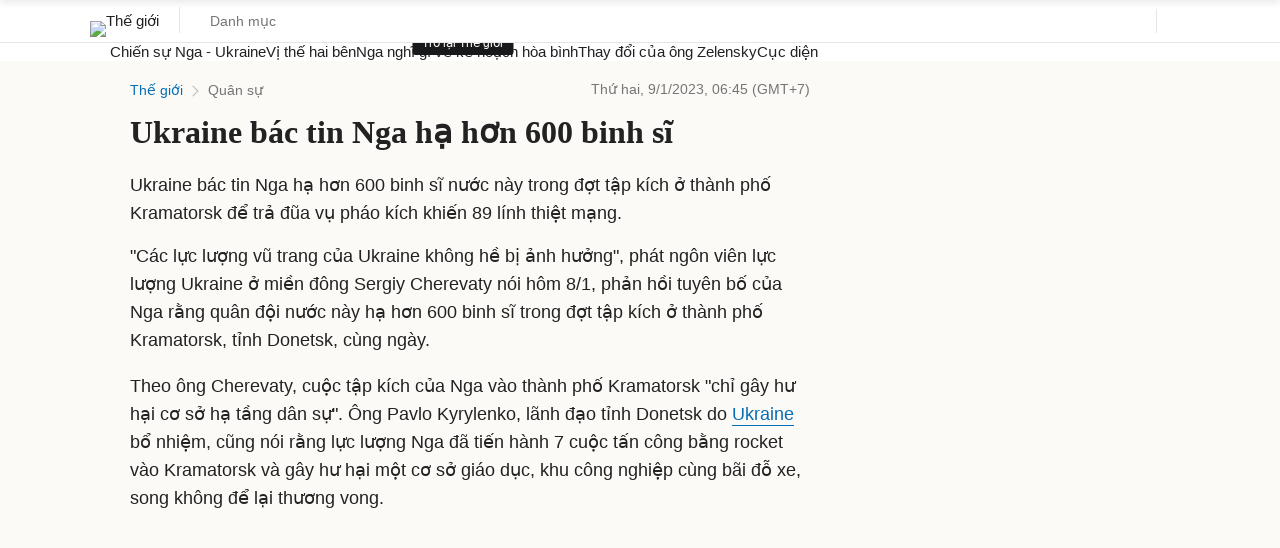

--- FILE ---
content_type: text/html; charset=utf-8
request_url: https://www.google.com/recaptcha/api2/aframe
body_size: 155
content:
<!DOCTYPE HTML><html><head><meta http-equiv="content-type" content="text/html; charset=UTF-8"></head><body><script nonce="ZzSSu0TfOkh4zU0w-FyQCQ">/** Anti-fraud and anti-abuse applications only. See google.com/recaptcha */ try{var clients={'sodar':'https://pagead2.googlesyndication.com/pagead/sodar?'};window.addEventListener("message",function(a){try{if(a.source===window.parent){var b=JSON.parse(a.data);var c=clients[b['id']];if(c){var d=document.createElement('img');d.src=c+b['params']+'&rc='+(localStorage.getItem("rc::a")?sessionStorage.getItem("rc::b"):"");window.document.body.appendChild(d);sessionStorage.setItem("rc::e",parseInt(sessionStorage.getItem("rc::e")||0)+1);localStorage.setItem("rc::h",'1769903844312');}}}catch(b){}});window.parent.postMessage("_grecaptcha_ready", "*");}catch(b){}</script></body></html>

--- FILE ---
content_type: application/javascript; charset=utf-8
request_url: https://scdn.eclick.vn/zone/1001002/ov_pc_detail_1003925.js
body_size: -98
content:
var smartAds = window.smartAds || {config: {}}; smartAds.config={"Bottom_sponsor":18831,"In_stream_1":12936,"In_stream_2":12940,"In_stream_3":16476,"Large_sponsor":19520};

--- FILE ---
content_type: application/javascript; charset=utf-8
request_url: https://fundingchoicesmessages.google.com/f/AGSKWxWcTaJwe0ki66dP1OzWklSiO80jvX9UTJ6J-YFZTqJ2HeBPwAKlN5LtuyPmQ1e3YgL0vYikwFndDKB6H9GDVAWbhbAKReeVNmZPDFfc0cdbPVG1F0oXSE2dYzQVx9ZJ22FO9FMggcjnP3jNJUnjLNx2OI8p0k-apRqlTe5HtP9tEBDvidOjC_gj1fso/_/adx/iframe./adright./fuckadblock.js/advs_actv._728_90.
body_size: -1284
content:
window['427b2c2c-e5e3-4c85-b1e4-be3b9b6ba3fd'] = true;